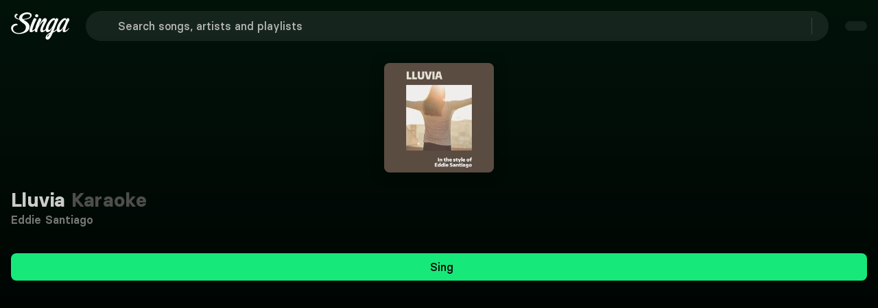

--- FILE ---
content_type: text/javascript; charset=utf-8
request_url: https://singa.com/_nuxt/uKQN3C4-.js
body_size: 972
content:
(function(){try{var e=typeof window<`u`?window:typeof global<`u`?global:typeof globalThis<`u`?globalThis:typeof self<`u`?self:{};e.SENTRY_RELEASE={id:`consumer-nuxt@4.7.11`}}catch{}})();try{(function(){var e=typeof window<`u`?window:typeof global<`u`?global:typeof globalThis<`u`?globalThis:typeof self<`u`?self:{},t=new e.Error().stack;t&&(e._sentryDebugIds=e._sentryDebugIds||{},e._sentryDebugIds[t]=`6a85a1cd-8c01-48c3-a164-8831ddfc4cb4`,e._sentryDebugIdIdentifier=`sentry-dbid-6a85a1cd-8c01-48c3-a164-8831ddfc4cb4`)})()}catch{}import{$i as e,An as t,Bi as n,Ea as r,Fa as i,Ha as a,J as o,Ji as s,Li as c,Ma as l,Pi as u,Ri as d,Wa as f,_a as p,_n as m,aa as h,b as g,bn as _,bt as v,fa as y,ga as b,gi as x,ha as S,it as C,ka as w,mn as T,na as E,pa as D,q as O,qa as k,qi as A,sa as j,ta as M,za as N}from"./YW6jAiOP.js";var P={class:`esc`},F=j({__name:`VenueSearchInput`,props:{size:{type:String,default:``,required:!1},placeholderText:{type:String,default:``,required:!1}},emits:[`filterChanged`,`focus`,`focusout`],setup(_,{emit:j}){let F=g(),{t:I}=T(),{isLoggedIn:L}=C(),{getSearchTerm:R}=u(F),z=d(),B=_,V=z.params.search&&z.params.search.length>0?i(z.params.search):i(``),H=i(V.value.slice(7)||``),{placeholderText:U}=N(B),W=i(),G=i(),K=v(),q=i(-1),{segmentEvent:J}=t(),Y=j,X=async()=>{n()._processingMiddleware&&await x(50),Y(`focusout`)};r(H,e=>{H.value!==``&&(q.value>-1&&(clearTimeout(q.value),q.value=-1),q.value=window.setTimeout(()=>{V.value=H.value,L.value&&J(`Venue Search Initiated`),c({path:K(`/karaoke-near-me/search`),query:{term:e}})},1e3))}),r(()=>R.value,()=>{R.value&&(H.value=R.value)});let Z=function(){G.value=z.fullPath,Y(`focus`)},Q=function(e){e&&X(),H.value=``,c({path:G.value?G.value:K(`/karaoke-near-me/`)})},$=function(e){W?.value?.$el!==null&&W?.value?.$el.contains(e.target)?Y(`focus`):X()};return b(async()=>{await y(),window?.addEventListener(`click`,$)}),D(()=>{window?.removeEventListener(`click`,$)}),S(()=>{clearTimeout(q.value)}),(t,n)=>{let r=m,i=o,c=O;return p(),E(`div`,{class:f([`SingaSearchInput`,_.size])},[a(H)?(p(),E(`div`,{key:0,class:`search-right`,onClick:n[0]||=s(e=>Q(!0),[`stop`,`prevent`])},[e(`div`,P,k(a(I)(`search.esc`)),1),h(r,{icon:`close-outline`,size:`32px`})])):M(``,!0),h(c,null,{default:w(()=>[h(i,{ref_key:`input`,ref:W,rounded:``,icon:`search-outline`,placeholder:a(U),modelValue:a(H),"onUpdate:modelValue":n[1]||=e=>l(H)?H.value=e:null,spellcheck:!1,onFocus:Z,onKeydown:n[2]||=A(e=>Q(!0),[`esc`])},null,8,[`placeholder`,`modelValue`])]),_:1})],2)}}}),I=Object.assign(_(F,[[`__scopeId`,`data-v-a95c6cd9`]]),{__name:`SearchVenueSearchInput`});export{I as t};